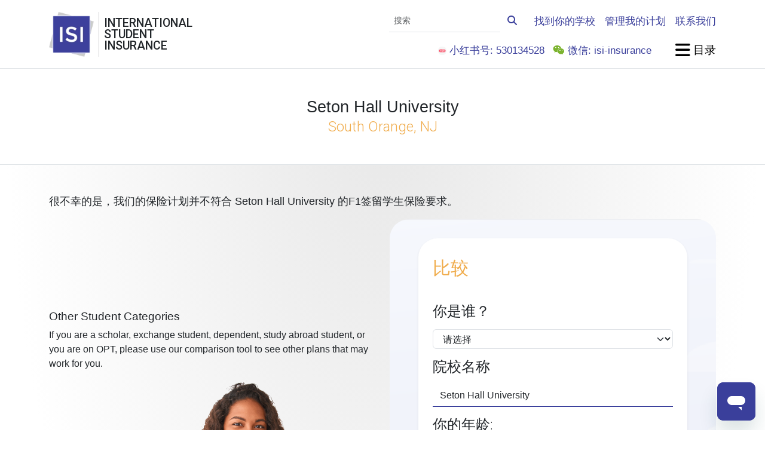

--- FILE ---
content_type: text/html; charset=UTF-8
request_url: https://www.internationalstudentinsurance.com/cn/daxue_baoxian_yaoqiu/3155/Seton_Hall_University.html
body_size: 15123
content:
<!DOCTYPE html>
<html class="" lang="zh-CN" itemscope="" itemtype="http://schema.org/WebPage">
<head>
	<meta charset="utf-8">
	<meta http-equiv="X-UA-COMPATIBLE" content="IE=edge">
	<meta name="viewport" content="width=device-width, initial-scale=1, shrink-to-fit=no">
	<meta name="apple-mobile-web-app-capable" content="yes">
	<meta http-equiv="Content-Type" content="text/html; charset=UTF-8"/>
	<title itemprop="name headline">Seton Hall University | 美国大学保险资料库</title>
	<!-- Stylesheets -->
	<link rel="SHORTCUT ICON" href="https://cdn.internationalstudentinsurance.com/assets/ISI/images/isi-icon.ico"/>
	<link rel="manifest" href="/manifest.json">
	<script src="https://widget.trustpilot.com/bootstrap/v5/tp.widget.bootstrap.min.js" async></script>
	<script src="/js/color-mode.js"></script>
	<meta name="csrf-param" content="_csrf">
<meta name="csrf-token" content="l76905JXUeAUzAUjAWxnkMVv9UiRY0cE78CjNue_UbDC2NqgyjJkhkWTfBpbHz7TnzycIudadVK3gvUPlMgY8Q==">

<script>  (function(h,o,u,n,d) {
    h=h[d]=h[d]||{q:[],onReady:function(c){h.q.push(c)}}
    d=o.createElement(u);d.async=1;d.src=n
    n=o.getElementsByTagName(u)[0];n.parentNode.insertBefore(d,n)
  })(window,document,'script','https://www.datadoghq-browser-agent.com/us1/v5/datadog-rum.js','DD_RUM')
  DD_RUM.onReady(function() {
    DD_RUM.init({
		clientToken: 'pub42bd33ec35ee9c5f9328b1bdbc20cdc8',
		applicationId: 'b1c141da-1b74-41e4-b65f-154973eac959',
		site: 'us5.datadoghq.com',
		service: 'isi',
		env: 'cloud1',
		version: '20260114',
		sessionSampleRate: 100,
		sessionReplaySampleRate: 0,
		trackUserInteractions: true,
		defaultPrivacyLevel: 'mask',
		allowedTracingOrigins: ["https://www.internationalstudentinsurance.com"],
		trackingConsent: 'granted',
		trackResources: true,
		trackLongTasks: true
    });
  })</script>
<meta name="robots" content="INDEX,FOLLOW">
<meta name="description" content="The School Insurance Requirements database provides you with information on the international student insurance requirements for Seton Hall University in South Orange, NJ." itemprop="description">
<meta name="twitter:card" content="summary">
<meta name="twitter:site" content="@intl_insurance">
<meta name="twitter:creator" content="@intl_insurance">
<meta property="og:url" content="https://www.internationalstudentinsurance.com/cn/daxue_baoxian_yaoqiu/3155/Seton_Hall_University.html">
<meta property="og:locale" content="zh-CN">
<meta property="og:description" content="The School Insurance Requirements database provides you with information on the international student insurance requirements for Seton Hall University in South Orange, NJ.">
<meta property="og:title" content="Seton Hall University | 美国大学保险资料库">
<meta property="og:image" content="https://cdn.internationalstudentinsurance.com/assets/ISI/images/school-requirements.jpg">
<meta property="og:site_name" content="International Student Insurance">
<meta property="fb:admins" content="838775009">
<link href="https://www.internationalstudentinsurance.com/cn/daxue_baoxian_yaoqiu/3155/Seton_Hall_University.html" rel="canonical">
<link href="https://cdn.internationalstudentinsurance.com/assets/ISI/images/Logo-ISI.png" rel="image_src">
<link href="https://cdn.internationalstudentinsurance.com/assets/ISI/images/school-requirements.jpg" rel="image_src">
<link href="https://www.internationalstudentinsurance.com/school_requirements/3155/Seton_Hall_University.html" rel="alternate" hreflang="x-default">
<link href="https://www.internationalstudentinsurance.com/school_requirements/3155/Seton_Hall_University.html" rel="alternate" hreflang="en">
<link href="https://www.internationalstudentinsurance.com/espanol/requisitos_escuelas/3155/Seton_Hall_University.html" rel="alternate" hreflang="es">
<link href="https://www.internationalstudentinsurance.com/cn/daxue_baoxian_yaoqiu/3155/Seton_Hall_University.html" rel="alternate" hreflang="zh">
<link href="/assets/f228b609/css/fontawesome.min.css" rel="stylesheet preload" as="style">
<link href="/assets/f228b609/css/regular.min.css" rel="stylesheet preload" as="style">
<link href="/assets/f228b609/css/solid.min.css" rel="stylesheet preload" as="style">
<link href="/assets/f228b609/css/brands.min.css" rel="stylesheet preload" as="style">
<link href="/assets/f228b609/css/v4-shims.min.css" rel="stylesheet preload" as="style">
<link href="/assets/2c95a24c/css/bootstrap.custom.min.css" rel="stylesheet preload" media="screen" as="style">
<link href="https://fonts.googleapis.com/css2?family=Bitter:ital@0;1&amp;family=Allura&amp;family=DM+Sans:ital,opsz,wght@0,9..40,100..1000;1,9..40,100..1000&amp;family=Roboto:ital,wght@0,100;0,300;0,500;1,300;1,500&amp;display=swap" rel="stylesheet preload" media="screen" as="style">
<link href="/css/style.min.css" rel="stylesheet preload" media="screen" as="style">
<link href="/css/zh_cn.min.css" rel="stylesheet">
<link href="/assets/5d7b26c/css/styles.min.css" rel="stylesheet">
<link href="/assets/d1db617f/themes/smoothness/jquery-ui.css" rel="stylesheet">
<style>		.pill-background {
			background-image: url('https://cdn.internationalstudentinsurance.com/assets/ISI/images/backgrounds/homepage-featured.png');
			background-image: -webkit-image-set(
				url('https://cdn.internationalstudentinsurance.com/assets/ISI/images/backgrounds/homepage-featured.avif') type('image/avif'),
				url('https://cdn.internationalstudentinsurance.com/assets/ISI/images/backgrounds/homepage-featured.webp') type('image/webp'),
				url('https://cdn.internationalstudentinsurance.com/assets/ISI/images/backgrounds/homepage-featured.png') type('image/png')
			);
			background-image: image-set(
				url('https://cdn.internationalstudentinsurance.com/assets/ISI/images/backgrounds/homepage-featured.avif') type('image/avif'),
				url('https://cdn.internationalstudentinsurance.com/assets/ISI/images/backgrounds/homepage-featured.webp') type('image/webp'),
				url('https://cdn.internationalstudentinsurance.com/assets/ISI/images/backgrounds/homepage-featured.png') type('image/png')
			);
			background-size: cover;
			background-position: center;
		}
		@media (prefers-color-scheme: dark) {
			.pill-background {
				background-image: url('https://cdn.internationalstudentinsurance.com/assets/ISI/images/backgrounds/homepage-featured_inverse.png');
				background-image: -webkit-image-set(
					url('https://cdn.internationalstudentinsurance.com/assets/ISI/images/backgrounds/homepage-featured_inverse.avif') type('image/avif'),
					url('https://cdn.internationalstudentinsurance.com/assets/ISI/images/backgrounds/homepage-featured_inverse.webp') type('image/webp'),
					url('https://cdn.internationalstudentinsurance.com/assets/ISI/images/backgrounds/homepage-featured_inverse.png') type('image/png')
				);
				background-image: image-set(
					url('https://cdn.internationalstudentinsurance.com/assets/ISI/images/backgrounds/homepage-featured_inverse.avif') type('image/avif'),
					url('https://cdn.internationalstudentinsurance.com/assets/ISI/images/backgrounds/homepage-featured_inverse.webp') type('image/webp'),
					url('https://cdn.internationalstudentinsurance.com/assets/ISI/images/backgrounds/homepage-featured_inverse.png') type('image/png')
				);
			}
		}</style>
<style>.ui-autocomplete {z-index:1500 !important;}</style>
<script>dataLayer = [{"visitorType":"guest","bucketId":7}];
<!-- Google Tag Manager -->
(function(w,d,s,l,i){w[l]=w[l]||[];w[l].push({'gtm.start':
new Date().getTime(),event:'gtm.js'});var f=d.getElementsByTagName(s)[0],
j=d.createElement(s),dl=l!='dataLayer'?'&l='+l:'';j.async=true;j.src=
'//www.googletagmanager.com/gtm.js?id='+i+dl;f.parentNode.insertBefore(j,f);
})(window,document,'script','dataLayer','GTM-TDN8TR');
<!-- End Google Tag Manager -->

window.dataLayer = window.dataLayer || [];
function gtag(){dataLayer.push(arguments);}
gtag('event', 'view_promotion', {"creative_slot":"sidebar","promotion_id":"virtual_agent_widget","promotion_name":"Virtual Agent Widget","creative_name":"baby_yoda-sidebar","items":[]});
</script></head>
<body class="d-flex flex-column">
	<noscript><iframe src="//www.googletagmanager.com/ns.html?id=GTM-TDN8TR" height="0" width="0" style="display:none;visibility:hidden"></iframe></noscript>	<div id="offcanvas-blur">
		
<header class="bg-white py-3 sticky-top">
	<div class="container-xl">
		<div class="row g-4 d-flex justify-content-between align-items-center">
			<div class="col-auto">
				<div class="row g-0 position-relative">
					<div class="col-auto position-static">
						<a class="stretched-link" href="/cn/"><picture><source type="image/avif" srcset="https://cdn.internationalstudentinsurance.com/assets/ISI/images/Logo-ISI.avif"><source type="image/webp" srcset="https://cdn.internationalstudentinsurance.com/assets/ISI/images/Logo-ISI.webp"><img class="img-fluid" src="https://cdn.internationalstudentinsurance.com/assets/ISI/images/Logo-ISI.png" width="75" height="75" alt="International Student Insurance"></picture></a>					</div><!-- .col -->
					<div class="col-auto d-flex align-items-stretch px-2 hide-scroll">
						<div class="vr"></div><!-- .vr -->
					</div><!-- .col -->
					<div class="col-auto d-flex flex-column justify-content-center hide-scroll">
						<h1 class="mb-0 text-uppercase font-roboto lh-1" title="International Student Insurance">
							International<br>
							Student<br>
							Insurance
						</h1>
					</div><!-- .col -->
				</div><!-- .row -->
			</div><!-- .col -->

			<div class="col-auto col-xl-9 d-flex flex-column justify-content-between gap-4 ms-auto">
				<div class="row g-3 justify-content-end align-items-center">
					<div class="col-sm-auto text-center text-sm-end d-none d-sm-block">
						<form id="navbar-cse-search-box" action="/search/" class="d-print-none">
							<div class="input-group">
								<input id="navbar-global-search" class="form-control form-control-sm border-start-0 border-top-0 border-end-0 bg-transparent rounded-0" type="text" placeholder="搜索" name="q">
								<button type="submit" class="btn btn-link">
									<i class="fa-solid fa-search link-primary"></i>
								</button>
							</div><!-- .input-group -->
						</form>
					</div><!-- .col -->

					<div class="col-sm-auto d-none d-lg-block">
						<a class="fw-bold link-primary fs-4" href="/cn/daxue_baoxian_yaoqiu/">找到你的学校</a>					</div><!-- .col -->

					<div class="col-sm-auto d-none d-lg-block">
						<a class="fw-bold link-primary fs-4" href="/cn/xuesheng-zone/">管理我的计划</a>					</div><!-- .col -->

					<div class="col-sm-auto d-none d-lg-block">
						<a class="fw-bold link-primary fs-4" href="/cn/contact/">联系我们</a>					</div><!-- .col -->

											<div class="col-sm-auto text-center text-sm-end d-none d-lg-block">
							<ul class="list-inline mb-0">
								<li class="list-inline-item link-primary fw-bold fs-4">
									<picture><source type="image/avif" srcset="https://cdn.internationalstudentinsurance.com/assets/ISI/images/Little-Red-Book-Logo-for-social-media.avif"><source type="image/webp" srcset="https://cdn.internationalstudentinsurance.com/assets/ISI/images/Little-Red-Book-Logo-for-social-media.webp"><img class="rounded" src="https://cdn.internationalstudentinsurance.com/assets/ISI/images/Little-Red-Book-Logo-for-social-media.png" width="14" height="14" alt="Little Red Book" style="height: 14px"></picture>									小红书号: 530134528
								</li>
								<li class="list-inline-item fs-4">
									<i class="fa-fw fa-brands fa-weixin text-wechat"></i>
									<span class="link-primary fw-bold">微信: isi-insurance</span>
								</li>
							</ul>
						</div><!-- .col -->
					
					<div class="col-sm-auto ms-lg-4">
						<a href="#offcanvas-menu" class="text-body-emphasis text-decoration-none font-dmsans fw-bold fs-2" data-bs-toggle="offcanvas">
							<i class="fa-xl fa-solid fa-bars"></i><span class="d-none d-sm-inline"> 目录</span>
						</a>
					</div><!-- .col -->
				</div><!-- .row -->
			</div><!-- .col -->
		</div><!-- .row -->
	</div><!-- .container -->
</header><!-- .bg-white -->


<div class="flex-grow-1 bg-gray-featured-top">
	
<div class="bg-white border-top border-bottom py-3 py-md-4 py-xl-5">
	<div class="container-xl">
		<div class="row align-items-center justify-content-center">
						<div class="col-auto">
				<h1 class="my-0 display-3 text-center">
					Seton Hall University					<br>
					<small class="text-warning font-roboto">South Orange, NJ</small>
				</h1>
			</div><!-- .col -->
		</div><!-- .row -->
	</div><!-- .container-xl -->
</div><!-- .bg-white -->

<div class="container-xl py-3 py-md-4 py-xl-5">

	
		<div class="row align-items-center">
			<div class="col">
				<p class="lead">
	很不幸的是，我们的保险计划并不符合 Seton Hall University 的F1签留学生保险要求。
</p>
			</div><!-- .col -->
					</div><!-- .row -->

		<div class="row mb-3 mb-md-4 mb-xl-5 border-bottom">
	<div class="col-sm d-flex flex-column justify-content-end">
		<h2>Other Student Categories</h2>
<p>
	If you are a scholar, exchange student, dependent, study abroad student, or you are on OPT, please use our
	comparison tool to see other plans that may work for you.
</p>		<div class="bg-gray-featured d-none d-sm-inline">
			<img class="img-fluid d-block mt-auto ms-auto" src="https://cdn.internationalstudentinsurance.com/images/stock-images/brazilian-student-woman-wearing-backpack-right.png" alt="stock image">		</div><!-- .bg-gray-featured -->
	</div><!-- .col -->

	<div class="col-sm">
		<div class="rounded-5 mb-4 px-3 px-sm-4 px-lg-5 py-2 bg-primary pill-background">
	<div class="row">
		<div class="col-auto mx-auto">
			<form id="virtual-agent-form" class="card card-body my-4 border-0 shadow-sm rounded-5" action="/cn/zidong-pipei/" method="post">
<input type="hidden" name="_csrf" value="l76905JXUeAUzAUjAWxnkMVv9UiRY0cE78CjNue_UbDC2NqgyjJkhkWTfBpbHz7TnzycIudadVK3gvUPlMgY8Q==">			<h2 class="display-1 font-roboto text-warning mt-2 mb-4">
				比较			</h2>
			<div class="row">
				<div class="mb-3 field-virtualagentformby-isstudent">
<div><input type="hidden" id="virtualagentformby-isstudent" class="form-control" name="VirtualAgentFormBY[isStudent]"><div class="text-danger"></div></div>
</div>
<div class="vstack gap-4">
	<section id="va-destination">
		<h1 class="font-roboto display-5 mb-3">你想去哪里?</h1>
		<div class="mb-3 field-virtualagentformby-destination required">
<div><select id="virtualagentformby-destination" class="form-select" name="VirtualAgentFormBY[destination]" aria-required="true">
<option value="">选择一个国家</option>
<option value="254" Selected>美国</option>
<option value="43">加拿大</option>
<option value="253">英国</option>
<option value="14">澳大利亚</option>
<option value="x">--------</option>
<option value="1">阿富汗</option>
<option value="276">阿兰群岛</option>
<option value="2">阿尔巴尼亚</option>
<option value="3">阿尔及利亚</option>
<option value="4">美属萨摩亚群岛</option>
<option value="5">安道尔共和国</option>
<option value="6">安哥拉</option>
<option value="7">安圭拉岛</option>
<option value="8">南极洲</option>
<option value="9">安提瓜和巴布达</option>
<option value="10">阿根廷</option>
<option value="11">亚美尼亚</option>
<option value="12">阿鲁巴岛</option>
<option value="13">阿什莫尔和卡捷群岛</option>
<option value="15">奥地利</option>
<option value="16">阿塞拜疆</option>
<option value="18">巴林</option>
<option value="19">贝克岛</option>
<option value="20">孟加拉</option>
<option value="21">巴巴多斯</option>
<option value="22">印度礁</option>
<option value="23">白俄罗斯</option>
<option value="24">比利时</option>
<option value="25">伯利兹</option>
<option value="26">贝宁</option>
<option value="27">百慕大群岛</option>
<option value="28">不丹</option>
<option value="29">玻利维亚</option>
<option value="30">波斯尼亚和黑塞哥维那</option>
<option value="31">博茨瓦纳</option>
<option value="32">布维岛</option>
<option value="33">巴西</option>
<option value="34">英属印度洋领地</option>
<option value="35">英属维尔京群岛</option>
<option value="36">文莱达鲁萨兰国</option>
<option value="37">保加利亚</option>
<option value="38">布基纳法索</option>
<option value="39">缅甸</option>
<option value="40">布隆迪</option>
<option value="41">柬埔寨</option>
<option value="42">喀麦隆</option>
<option value="44">佛得角</option>
<option value="45">开曼群岛</option>
<option value="46">中非共和国</option>
<option value="47">乍得</option>
<option value="48">智利</option>
<option value="49">中国</option>
<option value="50">圣诞岛</option>
<option value="51">凯利帕顿岛</option>
<option value="52">科科斯群岛</option>
<option value="53">哥伦比亚</option>
<option value="54">科摩罗</option>
<option value="55">刚果民主共和国</option>
<option value="56">刚果共和国</option>
<option value="57">库克群岛</option>
<option value="58">珊瑚海群岛</option>
<option value="59">哥斯达黎加</option>
<option value="60">科特迪瓦</option>
<option value="61">克罗地亚</option>
<option value="62">古巴</option>
<option value="63">塞浦路斯</option>
<option value="64">捷克共和国</option>
<option value="65">丹麦</option>
<option value="66">吉布提</option>
<option value="67">多米尼加</option>
<option value="68">多米尼加共和国</option>
<option value="69">东帝汶</option>
<option value="70">厄瓜多尔</option>
<option value="71">埃及</option>
<option value="72">萨尔瓦多</option>
<option value="73">赤道几内亚</option>
<option value="74">厄立特里亚</option>
<option value="75">爱沙尼亚</option>
<option value="76">埃塞俄比亚</option>
<option value="77">欧罗巴岛</option>
<option value="78">福克兰群岛(马尔维纳斯群岛)</option>
<option value="79">法罗群岛</option>
<option value="80">斐济</option>
<option value="81">芬兰</option>
<option value="82">法国</option>
<option value="83">France, Metropolitan</option>
<option value="84">法属圭亚那</option>
<option value="85">法属波利尼西亚</option>
<option value="86">French Southern &amp; Antarctic Lands</option>
<option value="87">加蓬</option>
<option value="89">加沙地带</option>
<option value="90">格鲁吉亚</option>
<option value="91">德国</option>
<option value="92">加纳</option>
<option value="93">直布罗陀</option>
<option value="94">格洛里厄斯群岛</option>
<option value="95">希腊</option>
<option value="96">格陵兰</option>
<option value="97">格林纳达</option>
<option value="98">瓜德罗普岛</option>
<option value="99">关岛</option>
<option value="100">危地马拉</option>
<option value="101">格恩西岛</option>
<option value="102">几内亚</option>
<option value="103">几内亚比绍</option>
<option value="104">圭亚那</option>
<option value="105">海地</option>
<option value="106">赫德岛和麦克唐纳群岛</option>
<option value="107">梵蒂冈</option>
<option value="108">宏都拉斯</option>
<option value="109">中国香港特别行政区</option>
<option value="110">豪兰岛</option>
<option value="111">匈牙利</option>
<option value="112">冰岛</option>
<option value="113">印度</option>
<option value="114">印尼</option>
<option value="115">伊朗</option>
<option value="116">伊拉克</option>
<option value="117">爱尔兰</option>
<option value="118">以色列</option>
<option value="119">意大利</option>
<option value="120">牙买加</option>
<option value="121">扬马延岛</option>
<option value="122">日本</option>
<option value="123">贾维斯岛</option>
<option value="124">泽西岛</option>
<option value="125">Johnston Atoll</option>
<option value="126">约旦</option>
<option value="127">新胡安岛</option>
<option value="128">哈萨克斯坦</option>
<option value="129">肯尼亚</option>
<option value="130">美国金曼礁</option>
<option value="131">基里巴斯</option>
<option value="132">Korea, North</option>
<option value="133">Korea, South</option>
<option value="278">Kosovo</option>
<option value="134">科威特</option>
<option value="135">吉尔吉斯斯坦</option>
<option value="136">老挝</option>
<option value="137">拉脱维亚</option>
<option value="138">黎巴嫩</option>
<option value="139">莱索托</option>
<option value="140">利比里亚</option>
<option value="141">利比亚</option>
<option value="142">列支敦斯登</option>
<option value="143">立陶宛</option>
<option value="144">卢森堡</option>
<option value="145">中国澳门特别行政区</option>
<option value="146">马其顿</option>
<option value="147">马达加斯加</option>
<option value="148">马拉维</option>
<option value="149">马来西亚</option>
<option value="150">马尔代夫</option>
<option value="151">马里</option>
<option value="152">马耳他</option>
<option value="153">马恩岛</option>
<option value="154">马绍尔群岛</option>
<option value="155">马提尼克岛</option>
<option value="156">毛利塔尼亚</option>
<option value="157">毛里求斯</option>
<option value="158">马约特岛</option>
<option value="159">墨西哥</option>
<option value="160">密克罗尼西亚联邦</option>
<option value="161">中途岛</option>
<option value="162">Miscellaneous (French)</option>
<option value="163">摩尔多瓦</option>
<option value="164">摩纳哥</option>
<option value="165">蒙古</option>
<option value="166">黑山共和国</option>
<option value="167">蒙特塞拉特岛</option>
<option value="168">摩洛哥</option>
<option value="169">莫桑比克</option>
<option value="170">缅甸</option>
<option value="171">纳米比亚</option>
<option value="172">瑙鲁</option>
<option value="173">纳弗沙岛</option>
<option value="174">尼泊尔</option>
<option value="175">荷兰</option>
<option value="176">荷属安的列斯群岛</option>
<option value="177">新喀里多尼亚</option>
<option value="178">新西兰</option>
<option value="179">尼加拉瓜</option>
<option value="180">尼日尔</option>
<option value="181">尼日利亚</option>
<option value="182">纽埃岛</option>
<option value="183">诺福克岛</option>
<option value="184">北马里亚纳群岛</option>
<option value="185">挪威</option>
<option value="186">阿曼</option>
<option value="187">巴基斯坦</option>
<option value="188">帕劳群岛</option>
<option value="275">Palestinian Territory, Occupied</option>
<option value="189">巴尔米拉环礁</option>
<option value="190">巴拿马</option>
<option value="191">巴布亚新几内亚</option>
<option value="192">西沙群岛</option>
<option value="193">巴拉圭</option>
<option value="194">秘鲁</option>
<option value="195">菲律宾</option>
<option value="196">皮特克恩岛</option>
<option value="197">波兰</option>
<option value="198">葡萄牙</option>
<option value="199">波多黎各</option>
<option value="200">卡塔尔</option>
<option value="201">留尼旺</option>
<option value="202">罗马尼亚</option>
<option value="203">俄罗斯</option>
<option value="204">卢旺达</option>
<option value="205">圣赫勒拿岛</option>
<option value="206">圣基茨和尼维斯岛</option>
<option value="207">圣卢西亚岛</option>
<option value="208">圣彼埃尔和密克隆岛</option>
<option value="209">圣文森特和格林纳丁斯岛</option>
<option value="210">萨摩亚岛</option>
<option value="211">圣马力诺</option>
<option value="212">圣多美和普林西比民主共和国</option>
<option value="213">沙特阿拉伯</option>
<option value="214">塞内加尔</option>
<option value="215">塞尔维亚</option>
<option value="216">塞尔维亚和黑山</option>
<option value="217">塞舌尔</option>
<option value="218">塞拉利昂</option>
<option value="219">新加坡</option>
<option value="220">斯洛伐克</option>
<option value="221">斯洛文尼亚</option>
<option value="222">所罗门群岛</option>
<option value="223">索马里</option>
<option value="224">南非</option>
<option value="225">南桑威奇群岛</option>
<option value="277">南苏丹</option>
<option value="226">西班牙</option>
<option value="227">南沙群岛</option>
<option value="228">斯里兰卡</option>
<option value="229">苏丹</option>
<option value="230">苏里南</option>
<option value="231">斯瓦尔巴特群岛</option>
<option value="232">斯威士兰</option>
<option value="233">瑞典</option>
<option value="234">瑞士</option>
<option value="235">叙利亚</option>
<option value="236">台湾</option>
<option value="237">塔吉克斯坦</option>
<option value="238">坦桑尼亚</option>
<option value="239">泰国</option>
<option value="17">巴哈马群岛</option>
<option value="88">冈比亚</option>
<option value="240">多哥</option>
<option value="241">托克劳群岛</option>
<option value="242">汤加</option>
<option value="243">特立尼达和多巴哥</option>
<option value="244">特罗姆林岛</option>
<option value="245">突尼斯</option>
<option value="246">土耳其</option>
<option value="247">土库曼斯坦</option>
<option value="248">特克斯和凯科斯群岛</option>
<option value="249">图瓦卢</option>
<option value="250">乌干达</option>
<option value="251">乌克兰</option>
<option value="252">阿拉伯联合酋长国</option>
<option value="255">United States Minor Outlying Islands</option>
<option value="256">乌拉圭</option>
<option value="257">乌兹别克斯坦</option>
<option value="258">瓦努阿图</option>
<option value="259">委内瑞拉</option>
<option value="260">越南</option>
<option value="261">维尔京群岛</option>
<option value="262">维尔京群岛(英国)</option>
<option value="263">维尔京群岛(美国)</option>
<option value="264">威克岛</option>
<option value="265">瓦利斯群岛和富图纳群岛</option>
<option value="266">约旦河西岸</option>
<option value="267">西撒哈拉</option>
<option value="268">西萨摩亚</option>
<option value="269">World</option>
<option value="270">也门</option>
<option value="271">南斯拉夫</option>
<option value="272">扎伊尔</option>
<option value="273">赞比亚</option>
<option value="274">津巴布韦</option>
</select><div class="text-danger"></div></div>
</div>	</section>

	<section id="va-traveler-type">
		<h1 class="font-roboto display-5 mb-3">你是谁？</h1>
		<div class="mb-3 field-virtualagentformby-travelertype">
<div><select id="virtualagentformby-travelertype" class="form-select" name="VirtualAgentFormBY[travelerType]">
<option value="">请选择</option>
<option value="0">F1/M1 Student</option>
<option value="1">J1签证</option>
<option value="2">OPT</option>
<option value="3">K-12/小学初高中生</option>
<option value="4">Study Abroad</option>
<option value="5">配偶/子女</option>
<option value="6">旅行者</option>
</select><div class="text-danger"></div></div>
</div>	</section>

	<section id="va-school">
		<h1 class="font-roboto display-5 mb-3">院校名称</h1>
		<div class="mb-3 field-virtualagentformby-school">
<div><input type="text" id="virtualagentformby-school" class="form-control lead border-primary border-top-0 border-start-0 border-end-0 rounded-0 bg-transparent" name="VirtualAgentFormBY[school]" value="Seton Hall University" placeholder="请输入您学校的英文名称" style="box-shadow: none" autocomplete="off"><div class="text-danger"></div></div>
</div>	</section>

	<section id="va-age">
		<h1 class="font-roboto display-5 mb-3">你的年龄:</h1>
		<div class="mb-3 field-virtualagentformby-age required">
<div><input type="number" id="virtualagentformby-age" class="form-control lead border-primary border-top-0 border-start-0 border-end-0 rounded-0 bg-transparent" name="VirtualAgentFormBY[age]" style="box-shadow: none" aria-required="true"><div class="text-danger"></div></div>
</div>	</section>

	<section id="va-email">
		<h1 class="font-roboto display-5 mb-3">电子邮件<sup>†</sup>:</h1>
		<div class="mb-3 field-virtualagentformby-email">
<div><input type="text" id="virtualagentformby-email" class="form-control lead border-primary border-top-0 border-start-0 border-end-0 rounded-0 bg-transparent" name="VirtualAgentFormBY[email]" style="box-shadow: none"><div class="text-danger"></div></div>
</div>	</section>

	<button type="submit" class="btn btn-warning shadow-sm va-submit fa-animate fw-bold rounded-pill mb-3">
		查看保险计划内容	</button>
</div><!-- .vstack -->
<div class="w-100 text-end fst-italic text-muted" style="font-size: 0.5em;">
	† 您提供邮箱地址即表示同意接收我们发送的电子邮件。</div>
			</div>
			</form>		</div><!-- .col -->
	</div><!-- .row -->
</div><!-- .rounded-pill -->
	</div><!-- .col -->
</div><!-- .row -->

	<div class="card shadow-sm my-3 my-md-4 my-xl-5 border-top-0">
		<div class="row g-0">
			<div class="col-md py-5 py-md-0 rounded-start" style="background-image: url('https://cdn.internationalstudentinsurance.com/images/stock-images/call-center-support-right.jpg'); background-size: cover; background-position: center top">
				<div class="py-5 d-md-none">
					<div class="py-5 d-md-none"></div><!-- .d-sm-none -->
				</div><!-- .d-sm-none -->
			</div><!-- .col -->
			<div class="col-md-8">
				<div class="card-body bg-primary text-light">
					<h3 class="card-title-border">联系我们</h3>
					如果你需要协助寻找或投保计划，请<a class="fw-bold text-warning" href="/cn/contact/">contact our customer service team</a>，我们持有保险牌照的客服同事会立刻为你提供帮助:				</div><!-- .card-body -->
				<ul class="list-group list-group-flush">
					<li class="list-group-item list-group-item-action">
						<i class="fa-fw fa-solid fa-phone"></i>
						<strong>热线号码:</strong>
						<a href="tel:18777584391" target="_blank" rel="nofollow" class="stretched-link">(877)
							758-4391</a>
					</li>
					<li class="list-group-item list-group-item-action">
						<i class="fa-fw fa-solid fa-phone"></i>
						<strong>直线/International							:</strong>
						<a href="tel:19047584391" target="_blank" rel="nofollow" class="stretched-link">+1 (904)
							758-4391</a>
					</li>
					<li class="list-group-item list-group-item-action">
						<i class="fa-fw fa-regular fa-envelope"></i>
						<strong>电邮:</strong>
						<a href="mailto:info@internationalstudentinsurance.com" target="_blank" rel="nofollow"
						   class="stretched-link">info@internationalstudentinsurance.com </a>
					</li>
				</ul><!-- .card -->
			</div><!-- .col -->
		</div><!-- .row -->
	</div><!-- .card -->

	<hr class="my-4">

	<div class="row g-4 align-items-center">
		<div class="col-lg-auto">
			<a class="fw-bold" href="/cn/daxue_baoxian_yaoqiu/NJ/New_Jersey.html"><i class="fa-solid fa-arrow-left text-warning"></i> 查看 New Jersey 州的所有学校</a>		</div><!-- .col -->
		<div class="col">
			<p class="small">
	ISI收集美国院校的保险及waiver信息作为国际学生的资源，此信息无意暗示您的学校与我们的网站或公司之间存在关联。您应始终直接与您的学校以及我们的客服团队进行双重核实，以确保我们的计划符合您学校对留学生保险的要求。
</p>
		</div><!-- .col -->
	</div><!-- .row -->
</div><!-- .container-xl -->
</div><!-- .flex-grow-1 -->

<!-- Start Google Code for Remarketing Tag -->
<!--------------------------------------------------
Remarketing tags may not be associated with personally identifiable information or placed on pages related to sensitive categories. See more information and instructions on how to setup the tag on: http://google.com/ads/remarketingsetup
--------------------------------------------------->
<script type="text/javascript">
	/* <![CDATA[ */
	var google_conversion_id = 996247341;
	var google_custom_params = window.google_tag_params;
	var google_remarketing_only = true;
	/* ]]> */
</script>
<script type="text/javascript" src="//www.googleadservices.com/pagead/conversion.js">
</script>
<noscript>
	<div style="display:inline;">
		<img height="1" width="1" style="border-style:none;" alt="" src="//googleads.g.doubleclick.net/pagead/viewthroughconversion/996247341/?value=0&amp;guid=ON&amp;script=0"/>
	</div>
</noscript>
<!-- End Google Code for Remarketing Tag -->


<footer class="d-print-none bg-secondary pb-5 pb-xl-0">
	<div class="container-xl py-5">
		<div class="d-sm-none text-center mb-3">
			<div style="padding: 1em 1em 2em 1em;">
				<h2 style="margin:0 0 5px 0;">需要帮助？</h2>
				<a href="tel:+19047584391" class="btn btn-primary btn-lg active" role="button">
					透过电话申请				</a>

				<a href="mailto:info@internationalstudentinsurance.com" class="btn btn-primary btn-lg active" role="button">
					发电邮给我们				</a>
			</div>
		</div>

		<div class="row g-4 g-md-5 d-flex justify-content-center justify-content-xl-start">
			<div class="col-auto d-flex flex-column gap-3 gap-xxl-4">
				<div class="d-flex align-items-center">
					<div class="flex-shrink-0">
						<picture><source type="image/avif" srcset="https://cdn.internationalstudentinsurance.com/assets/ISI/images/Logo-ISI.avif"><source type="image/webp" srcset="https://cdn.internationalstudentinsurance.com/assets/ISI/images/Logo-ISI.webp"><img class="img-fluid me-2" src="https://cdn.internationalstudentinsurance.com/assets/ISI/images/Logo-ISI.png" width="100" height="100" alt="ISI icon"></picture>					</div>
					<div class="flex-grow-1">
						<address class="mb-0">
							<strong>International Student Insurance</strong><br>
							224 First Street<br>
							Neptune Beach, FL 32266 USA<br>
							<a href="/cn/contact/">联系我们</a>
						</address>
					</div><!-- .flex-grow-1 -->
				</div><!-- .d-flex -->

				<hr class="m-0">

				<div class="d-flex justify-content-between">
					<a class="fa-stack fa-lg" href="https://www.facebook.com/internationalstudentinsurance" title="Facebook Fan Page" target="_blank" rel="noopener nofollow">
						<i class="fa-stack-2x fa-solid fa-circle text-facebook text-shadow-gray"></i>
						<i class="fa-stack-1x fa-brands fa-facebook-f fa-inverse"></i>
					</a>

					<a class="fa-stack fa-lg" href="https://www.instagram.com/isi_student_insurance/" title="Instagram Student Insurance Page" target="_blank" rel="noopener nofollow">
						<i class="fa-stack-2x fa-solid fa-circle text-instagram text-shadow-gray"></i>
						<i class="fa-stack-1x fa-brands fa-instagram fa-inverse"></i>
					</a>

					<a class="fa-stack fa-lg" href="https://www.youtube.com/channel/UCcnNXYcoDrYqqY8jhIOrCUg" title="International Student on YouTube" target="_blank" rel="noopener nofollow">
						<i class="fa-stack-2x fa-solid fa-circle text-youtube text-shadow-gray"></i>
						<i class="fa-stack-1x fa-brands fa-youtube fa-inverse"></i>
					</a>

					<a class="fa-stack fa-lg" href="https://www.tiktok.com/@isi_insurance?lang=en" title="International Student on TikTok" target="_blank" rel="noopener nofollow">
						<i class="fa-stack-2x fa-solid fa-circle text-tiktok text-shadow-gray"></i>
						<i class="fa-stack-1x fa-brands fa-tiktok fa-inverse"></i>
					</a>

					<a href="https://www.xiaohongshu.com/user/profile/566d85164476082d988722e5" target="_blank" rel="noopener nofollow">
						<picture><source type="image/avif" srcset="https://cdn.internationalstudentinsurance.com/assets/ISI/images/Little-Red-Book-Circle-Logo.avif"><source type="image/webp" srcset="https://cdn.internationalstudentinsurance.com/assets/ISI/images/Little-Red-Book-Circle-Logo.webp"><img class="rounded" src="https://cdn.internationalstudentinsurance.com/assets/ISI/images/Little-Red-Book-Circle-Logo.png" width="40" height="40" alt="Little Red Book" style="height: 40px" loading="lazy"></picture>					</a>

					<a class="fa-stack fa-lg" href="https://www.linkedin.com/company/international-student-insurance" title="International Student Insurance LinkedIn">
						<i class="fa-stack-2x fa-solid fa-circle text-linkedin text-shadow-gray"></i>
						<i class="fa-stack-1x fa-brands fa-linkedin-in fa-inverse"></i>
					</a>
				</div><!-- .d-flex -->
				<a href="/cn/about/"><picture><source type="image/avif" srcset="https://cdn.internationalstudentinsurance.com/assets/ISI/images/partners-isi.avif"><source type="image/webp" srcset="https://cdn.internationalstudentinsurance.com/assets/ISI/images/partners-isi.webp"><img class="img-fluid d-block mx-auto" src="https://cdn.internationalstudentinsurance.com/assets/ISI/images/partners-isi.png" width="349" height="42" alt="International Student Insurance partners" loading="lazy"></picture></a>				<p class="text-center text-body-secondary small mb-0">&copy; 2026 &ndash; Envisage International</p>
			</div><!-- .col -->

			<div class="col-lg">
				<div class="row g-4 g-md-5 d-flex justify-content-between">
					<div class="col-md d-flex flex-column gap-3">
						<div class="vstack gap-3">
							<h5 class="fs-1 mb-0">签证类型</h5>
							<hr class="m-0">
							<a href="/cn/f1qianzheng/">F签</a><a href="/cn/j1qianzheng/">J签</a><a href="/cn/opt/" title="Optional Practical Training">OPT</a><a href="/cn/m-visa/">M签</a>						</div><!-- .vstack --><!-- .col -->
						<div class="vstack gap-3">
							<h5 class="fs-1 mb-0">计划</h5>
							<hr class="m-0">
							<a href="/cn/study-abroad/">美国公民出国留学保险</a><a href="/cn/liuxueshengjiashu-yiliao-baoxian/">留学生家属和访问学者家属保险</a><a href="/cn/gaozhong-liuxue-baoxian/">美国初高中保险</a>						</div><!-- .vstack -->
					</div><!-- .col -->

					<div class="col-md d-flex flex-column gap-3">
						<h5 class="fs-1 mb-0">保险</h5>
						<hr class="m-0">
						<div class="vstack gap-3">
							<h6 class="mb-0">为个人</h6>
							<a href="/cn/xuesheng/">留学医疗保险</a><a href="/cn/guoji-lvyou/">短期旅游医疗保险计划</a><a href="/cn/dental-vision-insurance/">牙科与视力</a><a href="/cn/guoji-yiliao-baoxian/">长期医疗保险</a>						</div><!-- .vstack -->

						<div class="vstack gap-3">
							<h6 class="mb-0">对于合作伙伴</h6>
							<a href="https://administrators.internationalstudentinsurance.com" rel="nofollow noopener" target="_blank">管理员</a><a href="/agents/">经纪人</a>						</div><!-- .vstack -->
					</div><!-- .col -->

					<div class="col-md d-flex flex-column gap-3">
						<h5 class="fs-1 mb-0">保险产品概览</h5>
						<hr class="m-0">
						<a href="/cn/brochures/">保险计划概览</a>						<h5 class="fs-1 mb-0">知识中心</h5>
						<hr class="m-0">
						<a href="/cn/baoxian-jiangjie/">保险资源</a>
						<h5 class="fs-1 mb-0">关于ISI</h5>
						<hr class="m-0">
						<a href="/cn/about/">关于我们</a><a href="/cn/about/tuan-dui.php">了解我们的团队</a><a href="/cn/about/kehu-pingjia.php">客户反馈</a>					</div><!-- .col-sm-auto -->
				</div><!-- .row -->
			</div><!-- .col -->
		</div><!-- .row -->

		<script type="text/javascript">
			<!-- Idea by:  Nic Wolfe -->
			<!-- This script and many more are available free online at -->
			<!-- The JavaScript Source!! http://javascript.internet.com -->

			<!-- Begin
			function popUp(URL) {
				day = new Date();
				id = day.getTime();
				eval("page" + id + " = window.open(URL, '" + id + "', 'toolbar=0,scrollbars=1,location=0,statusbar=0,menubar=0,resizable=0,width=1000,height=600,left = 370,top = 150');");
			}
			// End -->
		</script>
	</div><!-- .container-xl -->
</footer>
<script src="/assets/103d5c0/jquery.min.js"></script>
<script src="/assets/6ad452e7/yii.js"></script>
<script src="/assets/11f45a4b/js/bootstrap.bundle.min.js" async="async"></script>
<script id="ze-snippet" src="https://static.zdassets.com/ekr/snippet.js?key=660343e6-2c70-41c9-b78e-f27227379d70"></script>
<script src="/js/magic.min.js" defer="defer"></script>
<script src="/assets/5d7b26c/js/ui-by-slim2.min.js" 0="3"></script>
<script src="/assets/6ad452e7/yii.validation.js"></script>
<script src="/assets/d1db617f/jquery-ui.js"></script>
<script src="/assets/6ad452e7/yii.activeForm.js"></script>
<script>jQuery(function ($) {
	$('#virtual-agent-form').on('beforeSubmit', function () {
		gtag('event', 'select_promotion', {"creative_name":"baby_yoda-sidebar","creative_slot":"sidebar","promotion_name":"Virtual Agent Widget","promotion_id":"virtual_agent_widget"});
	});
	$(document).ready(function () {
		$('#virtualagentformby-destination').change();
		$('#virtualagentformby-travelertype').change();
		$('#va-age').show(); $('#va-destination').hide();
	});
jQuery('#virtualagentformby-school').autocomplete({"source":"\/virtual-agent\/auto-complete-schools\/","minLength":3,"select":function(event,ui){$(this).change();},"autoFocus":true});
jQuery('#virtual-agent-form').yiiActiveForm([{"id":"virtualagentformby-isstudent","name":"isStudent","container":".field-virtualagentformby-isstudent","input":"#virtualagentformby-isstudent","error":".text-danger","validate":function (attribute, value, messages, deferred, $form) {yii.validation.required(value, messages, {"message":"全职留学生\/访问学者不能为空。"});}},{"id":"virtualagentformby-destination","name":"destination","container":".field-virtualagentformby-destination","input":"#virtualagentformby-destination","error":".text-danger","validate":function (attribute, value, messages, deferred, $form) {yii.validation.required(value, messages, {"message":"主要目的地不能为空。"});yii.validation.range(value, messages, {"range":["254","43","253","14","1","276","2","3","4","5","6","7","8","9","10","11","12","13","15","16","18","19","20","21","22","23","24","25","26","27","28","29","30","31","32","33","34","35","36","37","38","39","40","41","42","44","45","46","47","48","49","50","51","52","53","54","55","56","57","58","59","60","61","62","63","64","65","66","67","68","69","70","71","72","73","74","75","76","77","78","79","80","81","82","83","84","85","86","87","89","90","91","92","93","94","95","96","97","98","99","100","101","102","103","104","105","106","107","108","109","110","111","112","113","114","115","116","117","118","119","120","121","122","123","124","125","126","127","128","129","130","131","132","133","278","134","135","136","137","138","139","140","141","142","143","144","145","146","147","148","149","150","151","152","153","154","155","156","157","158","159","160","161","162","163","164","165","166","167","168","169","170","171","172","173","174","175","176","177","178","179","180","181","182","183","184","185","186","187","188","275","189","190","191","192","193","194","195","196","197","198","199","200","201","202","203","204","205","206","207","208","209","210","211","212","213","214","215","216","217","218","219","220","221","222","223","224","225","277","226","227","228","229","230","231","232","233","234","235","236","237","238","239","17","88","240","241","242","243","244","245","246","247","248","249","250","251","252","255","256","257","258","259","260","261","262","263","264","265","266","267","268","269","270","271","272","273","274"],"not":false,"message":"主要目的地是无效的。","skipOnEmpty":1});}},{"id":"virtualagentformby-travelertype","name":"travelerType","container":".field-virtualagentformby-travelertype","input":"#virtualagentformby-travelertype","error":".text-danger","validate":function (attribute, value, messages, deferred, $form) {if ((function (attribute, value) {return $.inArray($("#virtualagentformby-destination").val(), [254, 255, "254", "255"]); })(attribute, value)) { yii.validation.required(value, messages, {"message":"Traveler Type不能为空。"}); }}},{"id":"virtualagentformby-school","name":"school","container":".field-virtualagentformby-school","input":"#virtualagentformby-school","error":".text-danger","validate":function (attribute, value, messages, deferred, $form) {if ((function (attribute, value) {return $('input[name="VirtualAgentFormBY[travelerType]"]').val() == 0; })(attribute, value)) { yii.validation.required(value, messages, {"message":"院校名称不能为空。"}); }}},{"id":"virtualagentformby-age","name":"age","container":".field-virtualagentformby-age","input":"#virtualagentformby-age","error":".text-danger","validate":function (attribute, value, messages, deferred, $form) {yii.validation.required(value, messages, {"message":"Age不能为空。"});yii.validation.number(value, messages, {"pattern":/^[+-]?\d+$/,"message":"Age必须是整数。","skipOnEmpty":1});yii.validation.number(value, messages, {"pattern":/^[+-]?\d+$/,"message":"Age必须是整数。","min":0,"tooSmall":"Age的值必须不小于0。","max":100,"tooBig":"Age的值必须不大于100。","skipOnEmpty":1});}},{"id":"virtualagentformby-email","name":"email","container":".field-virtualagentformby-email","input":"#virtualagentformby-email","error":".text-danger","validate":function (attribute, value, messages, deferred, $form) {yii.validation.email(value, messages, {"pattern":/^[a-zA-Z0-9!#$%&'*+\/=?^_`{|}~-]+(?:\.[a-zA-Z0-9!#$%&'*+\/=?^_`{|}~-]+)*@(?:[a-zA-Z0-9](?:[a-zA-Z0-9-]*[a-zA-Z0-9])?\.)+[a-zA-Z0-9](?:[a-zA-Z0-9-]*[a-zA-Z0-9])?$/,"fullPattern":/^[^@]*<[a-zA-Z0-9!#$%&'*+\/=?^_`{|}~-]+(?:\.[a-zA-Z0-9!#$%&'*+\/=?^_`{|}~-]+)*@(?:[a-zA-Z0-9](?:[a-zA-Z0-9-]*[a-zA-Z0-9])?\.)+[a-zA-Z0-9](?:[a-zA-Z0-9-]*[a-zA-Z0-9])?>$/,"allowName":false,"message":"电子邮件不是有效的邮箱地址。","enableIDN":false,"skipOnEmpty":1});}}], {"errorSummary":".alert.alert-danger","errorCssClass":"has-danger","successCssClass":"is-valid","validationStateOn":"input"});
	$('.country-page-selector').change(function(){
		window.location = $(this).val();
	});
});</script>	</div><!-- .offcanvas-blur -->
	
<div id="offcanvas-menu" class="offcanvas offcanvas-end rounded-start-5 border-0">
	<div class="offcanvas-header border-bottom">
		<h5 class="offcanvas-title"><i class="fa-solid fa-bars"></i> 目录</h5>
		<button type="button" class="btn-close" data-bs-dismiss="offcanvas" aria-label="Close"></button>
	</div><!-- .offcanvas-header -->
	<div class="offcanvas-body pb-5">
		<div class="vstack gap-3 gap-xxl-4">
			<div class="card card-body rounded-5 px-4 shadow-sm">
				<div class="d-flex justify-content-between align-items-center gap-3 position-relative">
					<h6 class="display-5 mb-0 d-flex">
						<span class="flex-shrink-0 me-2"><i class="fa-fw fa-solid fa-file-shield text-primary"></i></span>
						<span class="flex-grow-1">签证类型/方案</span>
					</h6>
					<a href="#collapse-visa-program" data-bs-toggle="collapse" class="fa-solid fa-chevron-down link-warning stretched-link"></a>
				</div><!-- .d-flex -->
				<div class="collapse mt-3 pt-3 border-top" id="collapse-visa-program">
					<div class="vstack gap-3 mb-3 pb-3 border-bottom">
						<h6 class="display-6 mb-0">签证类型</h6>
						<a class="fw-bold fs-2" href="/cn/f1qianzheng/">F签</a><a class="fw-bold fs-2" href="/cn/j1qianzheng/">J签</a><a class="fw-bold fs-2" href="/cn/opt/" title="Optional Practical Training">OPT</a><a class="fw-bold fs-2" href="/cn/m-visa/">M签</a>					</div><!-- .vstack -->
					<div class="vstack gap-3">
						<h6 class="display-6 mb-0">计划</h6>
						<a class="fw-bold fs-2" href="/cn/study-abroad/">美国公民出国留学保险</a><a class="fw-bold fs-2" href="/cn/liuxueshengjiashu-yiliao-baoxian/">留学生家属和访问学者家属保险</a><a class="fw-bold fs-2" href="/cn/gaozhong-liuxue-baoxian/">美国初高中保险</a>					</div><!-- .vstack -->
				</div><!-- .collapse -->
			</div><!-- .card -->

			<div class="card card-body rounded-5 px-4 shadow-sm">
				<div class="d-flex justify-content-between align-items-center gap-3 position-relative">
					<h6 class="display-5 mb-0 d-flex">
						<span class="flex-shrink-0 me-2"><i class="fa-fw fa-solid fa-shield-halved text-primary"></i></span>
						<span class="flex-grow-1">保险</span>
					</h6>
					<a href="#collapse-insurance" data-bs-toggle="collapse" class="fa-solid fa-chevron-down link-warning stretched-link"></a>
				</div><!-- .d-flex -->
				<div class="collapse mt-3 pt-3 border-top" id="collapse-insurance">
					<div class="vstack gap-3 mb-3 pb-3 border-bottom">
						<h6 class="display-6 mb-0">为个人</h6>
						<a class="fw-bold fs-2" href="/cn/xuesheng/">留学医疗保险</a><a class="fw-bold fs-2" href="/cn/guoji-lvyou">短期旅游医疗保险计划</a><a class="fs-3" href="/cn/guoji-yiliao-baoxian/">长期医疗保险</a><a class="fs-3" href="/trip-cancellation/">旅游取消保险</a><a class="fs-3" href="/cn/jingwai-jinji-jiuyuan-baoxian/">境外紧急救援保险</a><a class="fs-3" href="/cn/dental-vision-insurance/">牙科与视力</a>					</div><!-- .vstack -->
					<div class="vstack gap-3">
						<h6 class="display-6 mb-0">对于合作伙伴</h6>
						<a class="fs-3" href="https://administrators.internationalstudentinsurance.com" rel="nofollow noopener" target="_blank">学校/机构管理者</a><a class="fs-3" href="/agents" rel="nofollow noopener" target="_blank">经纪人</a>					</div><!-- .vstack -->
				</div><!-- .collapse -->
			</div><!-- .card -->

			<div class="card card-body rounded-5 px-4 shadow-sm">
				<div class="d-flex justify-content-between align-items-center gap-3 position-relative">
					<h6 class="display-5 mb-0 d-flex">
						<span class="flex-shrink-0 me-2"><i class="fa-fw fa-solid fa-notes-medical text-primary"></i></span>
						<span class="flex-grow-1">资源中心</span>
					</h6>
					<a href="#collapse-resource-center" data-bs-toggle="collapse" class="fa-solid fa-chevron-down link-warning stretched-link"></a>
				</div><!-- .d-flex -->
				<div class="collapse mt-3 pt-3 border-top" id="collapse-resource-center">
					<div class="vstack gap-3 mb-3 pb-3 border-bottom">
						<h6 class="display-6 mb-0">保险产品概览</h6>
						<a class="fw-bold fs-2" href="/cn/brochures/">保险计划概览</a>					</div><!-- .vstack -->

					<div class="vstack gap-3 mb-3 pb-3 border-bottom">
						<h6 class="display-6 mb-0">知识中心</h6>
						<a class="fw-bold fs-2" href="/cn/baoxian-jiangjie/">保险资源</a>					</div><!-- .vstack -->

					<div class="vstack gap-3 mb-3 pb-3 border-bottom">
						<h6 class="display-6 mb-0">关于ISI</h6>
						<a class="fw-bold fs-2" href="/cn/about">关于我们</a><a class="fw-bold fs-2" href="/cn/about/tuan-dui.php">了解我们的团队</a><a class="fw-bold fs-2" href="/cn/about/kehu-pingjia.php">客户反馈</a>					</div><!-- .vstack -->

					<div class="vstack gap-3">
						<h6 class="display-6 mb-0">留学国家专区</h6>
						<p class="lead mb-0">
							我们的保险计划覆盖全球每一个角落，如果你正在或准备到某个国家留学，请看我们的留学国家专区：						</p>
						<form class="country-page-links form-horizontal">
							<select class="country-page-selector form-select rounded-pill" aria-label="Select Country">
								<option value="/cn/" selected="selected">请看以下国家的留学保险：</option>
								<option value="/australia-student-insurance/">澳大利亚</option>
								<option value="/austria-student-insurance/cn/">奥地利</option>
								<option value="/belgium-student-insurance/">比利时</option>
								<option value="/brazil-student-insurance/">巴西</option>
								<option value="/cn/canada-student-insurance/">加拿大</option>
								<option value="/china-student-insurance/">中国</option>
								<option value="/czech-republic-student-insurance/">捷克共和国</option>
								<option value="/denmark-student-insurance/">丹麦</option>
								<option value="/cn/finland-student-insurance/">芬兰</option>
								<option value="/cn/france-student-insurance/">法国</option>
								<option value="/greece-student-insurance/">希腊</option>
								<option value="/grenada-student-insurance/">格林纳达</option>
								<option value="/hungary-student-insurance/">匈牙利</option>
								<option value="/iceland-student-insurance/">冰岛</option>
								<option value="/india-student-insurance/">印度</option>
								<option value="/cn/italy-student-insurance/">意大利</option>
								<option value="/cn/japan-student-insurance/">日本</option>
								<option value="/jordan-student-insurance/">约旦</option>
								<option value="/mexico-student-insurance/">墨西哥</option>
								<option value="/netherlands-student-insurance/">荷兰</option>
								<option value="/new-zealand-student-insurance/">新西兰</option>
								<option value="/poland-student-insurance/">波兰</option>
								<option value="/portugal-student-insurance/">葡萄牙</option>
								<option value="/russia-student-insurance/">俄罗斯</option>
								<option value="/south-korea-student-insurance/">南韩</option>
								<option value="/cn/spain-student-insurance/">西班牙</option>
								<option value="/saudi-arabia-student-insurance/">沙特阿拉伯</option>
								<option value="/sweden-student-insurance/">瑞典</option>
								<option value="/thailand-student-insurance/">泰国</option>
								<option value="/uk-student-insurance/">英国</option>
								<option value="/cn/usa-student-insurance/">USA</option>
							</select>
						</form>
					</div><!-- .vstack -->
				</div><!-- .collapse -->
			</div><!-- .card -->

			<div class="card card-body rounded-5 px-4 shadow-sm">
				<div class="d-flex justify-content-between align-items-center gap-3 position-relative">
					<h6 class="display-5 mb-0 d-flex">
						<span class="flex-shrink-0 me-2"><i class="fa-fw fa-solid fa-school-flag text-primary"></i></span>
						<span class="flex-grow-1">找到你的学校</span>
					</h6>
					<a class="fa-solid fa-chevron-right link-warning stretched-link" href="/cn/daxue_baoxian_yaoqiu/"></a>				</div><!-- .d-flex -->
			</div><!-- .card -->

			<div class="card card-body rounded-5 px-4 shadow-sm">
				<div class="d-flex justify-content-between align-items-center gap-3 position-relative">
					<h6 class="display-5 mb-0 d-flex">
						<span class="flex-shrink-0 me-2"><i class="fa-fw fa-solid fa-bars-progress text-primary"></i></span>
						<span class="flex-grow-1">管理我的计划</span>
					</h6>
					<a href="#collapse-manage-plan" data-bs-toggle="collapse" class="fa-solid fa-chevron-down link-warning stretched-link"></a>
				</div><!-- .d-flex -->
				<div class="collapse mt-3 pt-3 border-top" id="collapse-manage-plan">
					<div class="vstack gap-3">
						<a class="fw-bold fs-2" href="/cn/xuesheng-zone/">登录</a><a class="fw-bold fs-2 d-none" href="/cn/brochures/">理赔表格</a><a class="fw-bold fs-2 d-none" href="/cn/brochures/">取消计划申请表格</a>					</div><!-- .vstack -->
				</div><!-- .collapse -->
			</div><!-- .card -->

			<div class="card card-body rounded-5 px-4 shadow-sm">
				<div class="d-flex justify-content-between align-items-center gap-3 position-relative">
					<h6 class="display-5 mb-0 d-flex">
						<span class="flex-shrink-0 me-2"><i class="fa-fw fa-solid fa-comments text-primary"></i></span>
						<span class="flex-grow-1">联系我们</span>
					</h6>
					<a class="fa-solid fa-chevron-right link-warning stretched-link" href="/cn/contact/"></a>				</div><!-- .d-flex -->
			</div><!-- .card -->

			
<div class="card card-body rounded-5 px-4 shadow-sm">
	<div class="d-flex align-items-center gap-2">
		<h6 class="display-5 mb-0"><i class="fa-fw fa-solid fa-language text-primary"></i></h6>
		<ul class="list-inline mb-0 language-links">
			<li class="list-inline-item fw-bold"><a class="link-primary" href="/school_requirements/3155/Seton_Hall_University.html" tabindex="-1">English</a></li><li class="list-inline-item fw-bold"><a class="link-primary" href="/espanol/requisitos_escuelas/3155/Seton_Hall_University.html" tabindex="-1">Español</a></li><li class="list-inline-item fw-bold"><a class="text-body-emphasis" href="/cn/daxue_baoxian_yaoqiu/3155/Seton_Hall_University.html" tabindex="-1">中文</a></li>		</ul>
	</div><!-- .d-flex -->
</div><!-- .card -->
		</div><!-- .vstack -->
	</div><!-- .offcanvas-body -->
</div><!-- #offcanvas-menu -->

<script>
	const myOffcanvas = document.getElementById('offcanvas-menu')
	myOffcanvas.addEventListener('show.bs.offcanvas', event => {
	  document.getElementById('offcanvas-blur').classList.add('open')
	});
	myOffcanvas.addEventListener('hide.bs.offcanvas', event => {
	  document.getElementById('offcanvas-blur').classList.remove('open')
	});
</script>
</body>
</html>
